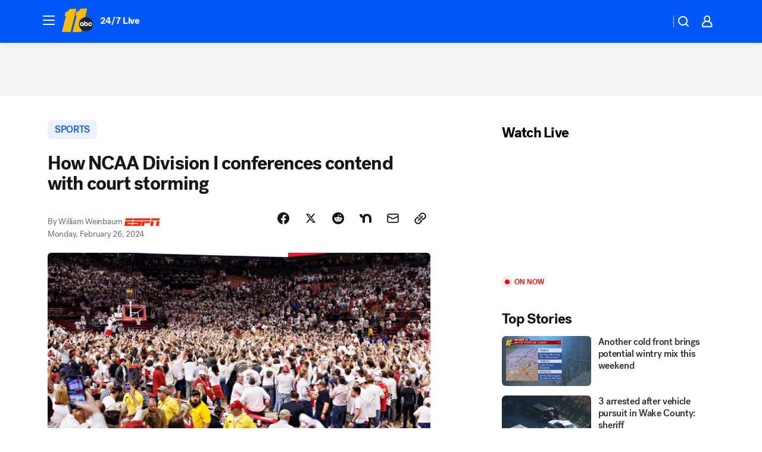

--- FILE ---
content_type: application/javascript
request_url: https://prod.gatekeeper.us-abc.symphony.edgedatg.go.com/vp2/ws/utils/2021/geo/video/geolocation/208/001/gt/-1.jsonp
body_size: 1072
content:
{"ver":"2021","device":"001","brand":"208","xmlns":"https://abc.go.com/vp2/ws/xmlns","user":{"allowed":true,"ip":"18.222.68.93","proxy":"hosting","bandwidth":"broadband","zipcode":"43230","city":"columbus","state":"oh","country":"usa","isp":"amazon technologies inc.","distributionChannel":"2","org":"amazon technologies inc.","useragent":"Mozilla/5.0 (Macintosh; Intel Mac OS X 10_15_7) AppleWebKit/537.36 (KHTML, like Gecko) Chrome/131.0.0.0 Safari/537.36; ClaudeBot/1.0; +claudebot@anthropic.com)","time":"Fri, 16 Jan 2026 16:31:49 -0500","xff":{"ip":"18.222.68.93, 18.68.21.68, 172.18.14.205"},"id":"A517957F-0A11-4471-AE42-027115D0BA3B"},"affiliates":{"affiliate":[{"name":"WSYX","logo":"https://cdn1.edgedatg.com/aws/v2/abc/Live/video/13877091/1ba6f58005365daed202fccf8ab4df07/284x160-Q75_1ba6f58005365daed202fccf8ab4df07.png","dma":"COLUMBUS, OH","rank":"34","id":"WSYX","event":{"url":{"callback":"event_flat_file","value":"https://liveeventsfeed.abc.go.com/wsyx.json"},"refresh":{"unit":"second","value":"300"}}}],"count":1},"server":{"time":"Fri, 16 Jan 2026 21:31:49 +0000"}}